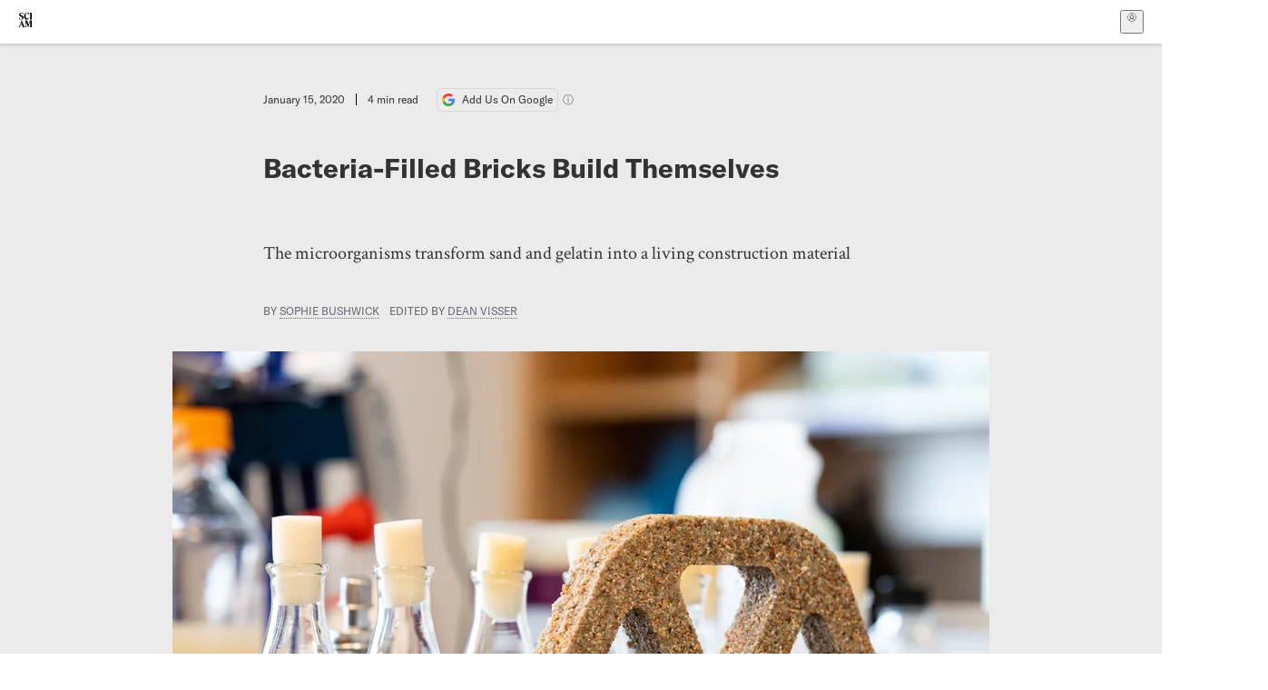

--- FILE ---
content_type: text/html; charset=utf-8
request_url: https://www.scientificamerican.com/article/bacteria-filled-bricks-build-themselves/
body_size: 17961
content:
<!doctype html>
<html lang="en">
  <head>
    <meta charset="utf-8" />
    <title>Bacteria-Filled Bricks Build Themselves | Scientific American</title>
    <link rel="canonical" href="https://www.scientificamerican.com/article/bacteria-filled-bricks-build-themselves/">
    <meta name="theme-color" content="#fff"/>
    <meta name="robots" content="max-image-preview:large"/>
    <link rel="image_src" src="https://static.scientificamerican.com/sciam/cache/file/B6877E81-A835-4EB8-BC7D3858E7C5B3BC_source.jpg?w=1200">
    <meta property="og:url" content="https://www.scientificamerican.com/article/bacteria-filled-bricks-build-themselves/"/>
    <meta property="og:image" content="https://static.scientificamerican.com/sciam/cache/file/B6877E81-A835-4EB8-BC7D3858E7C5B3BC_source.jpg?w=1200"/>
    <meta name="twitter:image" content="https://static.scientificamerican.com/sciam/cache/file/B6877E81-A835-4EB8-BC7D3858E7C5B3BC_source.jpg?w=1200"/>
    <meta name="author" content="Sophie Bushwick"/>
    <meta name="description" content="The microorganisms transform sand and gelatin into a living construction material"/>
    <meta property="og:title" content="Bacteria-Filled Bricks Build Themselves"/>
    <meta property="og:description" content="The microorganisms transform sand and gelatin into a living construction material"/>
    <meta property="og:site_name" content="Scientific American"/>
    <meta property="og:type" content="article"/>
    <meta name="twitter:title" content="Bacteria-Filled Bricks Build Themselves"/>
    <meta name="twitter:description" content="The microorganisms transform sand and gelatin into a living construction material"/>
    <meta property="og:locale" content="en_US"/>
    <meta name="twitter:site" content="@sciam"/>
    <meta name="twitter:domain" content="scientificamerican.com"/>
    <meta name="twitter:card" content="summary_large_image"/>
    <script type="application/ld+json">{"@context":"https://schema.org","@type":"NewsArticle","mainEntityOfPage":{"@type":"WebPage","@id":"https://www.scientificamerican.com/article/bacteria-filled-bricks-build-themselves/","breadcrumb":{"@type":"BreadcrumbList","itemListElement":[{"@type":"ListItem","position":1,"name":"Technology","item":"https://www.scientificamerican.com/technology/"},{"@type":"ListItem","position":2,"name":"Bacteria-Filled Bricks Build Themselves","item":"https://www.scientificamerican.com/article/bacteria-filled-bricks-build-themselves/"}]}},"headline":"Bacteria-Filled Bricks Build Themselves","alternativeHeadline":"Bacteria-Filled Bricks Build Themselves","description":"The microorganisms transform sand and gelatin into a living construction material","url":"https://www.scientificamerican.com/article/bacteria-filled-bricks-build-themselves/","thumbnailUrl":"https://static.scientificamerican.com/sciam/cache/file/B6877E81-A835-4EB8-BC7D3858E7C5B3BC_source.jpg?w=1200","image":["https://static.scientificamerican.com/sciam/cache/file/B6877E81-A835-4EB8-BC7D3858E7C5B3BC_source.jpg?w=1200","https://static.scientificamerican.com/sciam/cache/file/B6877E81-A835-4EB8-BC7D3858E7C5B3BC_source.jpg?crop=16%3A9%2Csmart&w=1920","https://static.scientificamerican.com/sciam/cache/file/B6877E81-A835-4EB8-BC7D3858E7C5B3BC_source.jpg?crop=4%3A3%2Csmart&w=1200","https://static.scientificamerican.com/sciam/cache/file/B6877E81-A835-4EB8-BC7D3858E7C5B3BC_source.jpg?crop=1%3A1%2Csmart&w=1000"],"datePublished":"2020-01-15T15:10:00-05:00","dateModified":"2024-02-20T12:04:48.237000+00:00","author":[{"@type":"Person","name":"Sophie Bushwick","url":"https://www.scientificamerican.com/author/sophie-bushwick/"}],"editor":[{"@type":"Person","name":"Dean Visser","url":"https://www.scientificamerican.com/author/dean-visser/"}],"isAccessibleForFree":false,"publisher":{"@id":"https://www.scientificamerican.com/#publisher","name":"Scientific American"},"copyrightHolder":{"@id":"https://www.scientificamerican.com/#publisher","name":"Scientific American"}}</script>
    <script type="application/ld+json">{"@context":"https://schema.org","@type":"NewsMediaOrganization","@id":"https://www.scientificamerican.com/#publisher","name":"Scientific American","alternateName":"SciAm","legalName":"Scientific American, a Division of Springer Nature America, Inc.","description":"Scientific American is the essential guide to the most awe-inspiring advances in science and technology, explaining how they change our understanding of the world and shape our lives.","foundingDate":"1845-08-28","logo":{"@type":"ImageObject","url":"https://www.scientificamerican.com/static/sciam.svg"},"url":"https://www.scientificamerican.com/","masthead":"https://www.scientificamerican.com/masthead/","sameAs":["https://en.wikipedia.org/wiki/Scientific_American","https://www.wikidata.org/wiki/Q39379","https://www.jstor.org/publisher/sciamerican","https://x.com/sciam","https://www.youtube.com/user/SciAmerican","https://www.tiktok.com/@scientificamerican","https://www.threads.net/@scientific_american","https://www.facebook.com/ScientificAmerican/"],"address":{"@type":"PostalAddress","streetAddress":"1 New York Plaza","addressLocality":"New York","addressRegion":"NY","postalCode":"10004","addressCountry":"US"}}</script>
    <meta name="viewport" content="width=device-width, initial-scale=1.0" />
    <link rel="icon shortcut" href="/static/favicon.ico" />
    <link
      rel="alternate"
      type="application/rss+xml"
      title="RSS"
      href="https://www.scientificamerican.com/platform/syndication/rss/"
    />
    <script data-layer="critical">;performance.mark('app-load-start');((d,ael,dcl,unl,cxl,log,onunl)=>{log('[readyState]',d.readyState);d[ael]('readystatechange',()=>log('[readyState]',d.readyState));d[ael](dcl,()=>log(dcl));d[ael](unl,onunl);window.onload=()=>{d.removeEventListener(unl,onunl);log('windowloaded')};})(document,'addEventListener','DOMContentLoaded','beforeunload','cancelled',(...msg)=>console.log('[dev]',...msg),()=>{window[cxl]=true;log(cxl)});((l,pii) => {if (pii.some(p => l.search.includes(p+"="))) {window.initSearch = l.search;const anon = new URLSearchParams(l.search);pii.forEach(p => anon.delete(p));history.replaceState({}, "", l.pathname + "?" + anon);}
})(location, ["email", "magic_link", "token", "code", "state"]);</script>
    <script type="module" crossorigin src="/static/bundle.BK67io-6.js"></script>
    <link rel="modulepreload" crossorigin href="/static/chunks/preload-helper-MnokBkrb.js">
    <link rel="modulepreload" crossorigin href="/static/chunks/vendor-react-B-Vyd1x7.js">
    <link rel="modulepreload" crossorigin href="/static/chunks/sciam-F0lYLd9n.js">
    <link rel="modulepreload" crossorigin href="/static/chunks/use-auth-Bv0QkuY6.js">
    <link rel="modulepreload" crossorigin href="/static/chunks/datalayer-BUxHYK4X.js">
    <link rel="modulepreload" crossorigin href="/static/chunks/use-user-DgtGmJBQ.js">
    <link rel="modulepreload" crossorigin href="/static/chunks/storage-1WketebU.js">
    <link rel="modulepreload" crossorigin href="/static/chunks/use-chargebee-B3HVPlhv.js">
    <link rel="modulepreload" crossorigin href="/static/chunks/use-plan-B3HE6M6J.js">
    <link rel="modulepreload" crossorigin href="/static/chunks/use-cart-Xi_3pD9A.js">
    <link rel="modulepreload" crossorigin href="/static/chunks/tally-BPkw6UlL.js">
    <link rel="modulepreload" crossorigin href="/static/chunks/use-consent-frcpGqwf.js">
    <link rel="modulepreload" crossorigin href="/static/chunks/use-count-DCxKDE24.js">
    <link rel="modulepreload" crossorigin href="/static/chunks/provider-1zT_Y5lD.js">
    <link rel="modulepreload" crossorigin href="/static/chunks/useOverlay-D-ocqjaO.js">
    <link rel="modulepreload" crossorigin href="/static/chunks/gtm-jFHQ3j6T.js">
    <link rel="stylesheet" crossorigin href="/static/assets/bundle-CqsJjkVt.css">
    
    <link rel="stylesheet" href="/static/assets/ColumnSignup-BgAU8OG1.css">
    <link rel="stylesheet" href="/static/assets/ArticleList-CbosH0t6.css">
    <link rel="stylesheet" href="/static/assets/Header-CRsy5hbB.css">
    <link rel="stylesheet" href="/static/assets/Kicker-BuYKkL60.css">
    <link rel="stylesheet" href="/static/assets/ArticleDisplay-CkAgyHRP.css">
    <link rel="stylesheet" href="/static/assets/SubmitPostModule-B9Sd6hTZ.css">
    <link rel="stylesheet" href="/static/assets/TalkIcon-CYQQg01-.css">
    <link rel="stylesheet" href="/static/assets/Body-Dua_D-CD.css">
    <link rel="stylesheet" href="/static/assets/images--Rm_Dt2j.css">
    <link rel="stylesheet" href="/static/assets/Input-C57946EV.css">
    <link rel="stylesheet" href="/static/assets/DynamicLabelInput-DwXtCBSS.css">
    <link rel="stylesheet" href="/static/assets/index-5Au9tkUb.css">
    <link rel="stylesheet" href="/static/assets/Article-DIE7IuKC.css">
    <link rel="stylesheet" href="/static/assets/C52LWZEX.css">
    <link rel="stylesheet" href="/static/assets/Article-BJfUwIuQ.css">
    <link rel="stylesheet" href="/static/assets/Header-CrA2yIJ8.css">
    <link rel="stylesheet" href="/static/assets/DefaultLayout-DEYi769u.css">
    <link rel="stylesheet" href="/static/assets/article-vaVZbeOi.css">
    <link rel="modulepreload" href="/static/article.DeOcXoo9.js" crossorigin fetchpriority="auto">
    <link rel="preload" href="https://www.googletagmanager.com/gtm.js?id=GTM-5FLM662" as="script" fetchpriority="auto">
    <link rel="preload" href="https://www.scientificamerican.com/sciads/sciads.js" as="script" fetchpriority="auto">
  </head>
  <body>
    <div id="app"><header class="headerContainer-0tiux" role="banner"><a href="#main" id="skipToMain" class="skiptocontent sr-only-focusable sr-only">Skip to main content</a><div class="header-cCAfM flex-8QhDt"><div class="left-uYWbO flex-8QhDt"><a href="/" aria-label="Scientific American" class="logoLink-4-cIk"><span class="sr-only">Scientific American</span><svg width="1em" height="1em" viewBox="0 0 120.79 128.39" fill="currentColor" role="img" aria-label="Scientific American"><path d="M7.98 58.19c2.3 0 5.24 3.18 14.53 3.18 13.66 0 21.75-8.57 21.75-17.86 0-7.86-3.73-12.94-11.43-17.23l-9.37-5.24c-4.05-2.3-7.46-5.32-7.46-9.92 0-4.92 3.73-7.7 9.69-7.7s11.35 4.21 13.02 13.26h1.98V.95h-1.83c-.16 1.43-.87 2.06-1.75 2.06-2.06 0-4.53-2.94-12.62-2.94C13.85.08 5.12 6.51 5.12 16.35c0 7.3 3.26 11.83 9.77 15.56l9.61 5.48c5.48 3.18 7.7 6.19 7.7 10.72 0 5.64-3.18 9.77-10.64 9.77-9.29 0-13.58-5.08-15.32-16.2H4.1V60.5h1.98c.16-1.67.95-2.3 1.91-2.3Zm65.97 3.26c11.11-.03 19.13-8.81 20.4-20.72l-2.22-.64c-2.54 8.26-7.22 12.46-13.97 12.46-12.23 0-16.04-14.93-16.04-27.87 0-15.56 6.11-21.28 14.13-21.28 5.72 0 11.83 5.72 14.45 16.59h2.06V.95h-1.91c-.16 1.27-.87 2.06-2.14 2.06-1.91 0-5.72-3.02-11.83-3.02-14.85 0-28.66 12.07-28.66 32.39 0 17.39 10.96 29.1 25.72 29.06Zm14.53 42.72L76.49 68.84H56.24v1.75c3.33.16 4.76.95 4.76 5.95v42c0 6.03-1.67 8.1-5.32 8.1-2.54 0-4.53-1.91-6.51-6.91L29.11 68.12h-2.7L6.35 119.89c-2.17 5.72-4.3 6.75-6.35 6.75v1.75h18.02v-1.75c-5.8-.24-8.65-2.7-5.8-10.48l2.05-5.4h17.88l3.45 8.97c2.3 5.72.64 6.91-3.73 6.91v1.75h39.62v-1.75c-4.13 0-6.27-1.19-6.27-8.02l.48-42.08 17.07 51.29h2.14l17.63-51.05v43.9c0 5.48-1.75 5.95-5.08 5.95v1.75h23.34v-1.75c-3.33 0-4.76-.48-4.76-5.95V76.54c0-5.56 1.43-5.95 4.76-5.95v-1.75h-19.85l-12.46 35.33Zm-72.88 3.1 7.56-19.85 7.63 19.85H15.6ZM120.79 2.7V.95h-23.1V2.7c3.33 0 4.84.32 4.84 5.95v44.14c0 5.48-1.51 5.95-4.84 5.95v1.75h23.1v-1.75c-3.33 0-4.76-.48-4.76-5.95V8.65c0-5.64 1.43-5.95 4.76-5.95Z"></path></svg></a></div><div class="center-ZN-Wa flex-8QhDt"></div><div class="right-W53pL flex-8QhDt"><button type="button" id="radix-:Rnl:" aria-haspopup="menu" aria-expanded="false" data-state="closed" class="trigger-kKYcM" aria-label="User Menu"><div class="dropdownIconContainer--yKdJ"><svg width="1em" height="1em" viewBox="0 0 472 472" fill="currentColor" role="img" aria-label="User" class="dropdownIcon-lOe-h profileIconImg-p2hpy"><path d="M403 69a235 235 0 0 0-334 0 235 235 0 0 0 0 334 235 235 0 0 0 334 0 235 235 0 0 0 0-334ZM118 412a122 122 0 0 1 237 0 211 211 0 0 1-237 0Zm41-197a77 77 0 1 1 155 0 77 77 0 0 1-155 0Zm216 181c-14-43-48-77-91-92a101 101 0 1 0-96 0c-43 15-77 49-91 92a212 212 0 1 1 278 0Z"></path></svg><div class="dropdownIcon-lOe-h initials-76MAg"><span style="position:relative"></span></div></div></button></div></div></header><main class="main-kSL-E"><article class="article-2blix"><div class="article__header-mGlmH"><div class="article_date_and_read_time-hPdNV"><p class="article_pub_date-zPFpJ">January 15, 2020</p><p class="article_read_time-ZYXEi">4<!-- --> min read</p><a href="https://www.google.com/preferences/source?q=scientificamerican.com" target="_blank" class="google_cta-CuF5m"><img src="[data-uri]" alt="Google Logo"/> <span class="google_cta_text-ykyUj"><span class="google_cta_text_desktop-wtvUj">Add Us On Google</span><span class="google_cta_text_mobile-jmni9">Add SciAm</span></span></a><span class="google_cta_icon-pdHW3"></span></div><h1 data-testid="article-title" class="article_hed-lWOBk"><p>Bacteria-Filled Bricks Build Themselves</p></h1><div class="article_dek-vct0y"><p>The microorganisms transform sand and gelatin into a living construction material</p></div><p class="article_authors-ZdsD4">By <a class="article_authors__link--hwBj" href="/author/sophie-bushwick/">Sophie Bushwick</a> <span class="article_editors__links-aMTdN">edited by <a class="article_authors__link--hwBj" href="/author/dean-visser/">Dean Visser</a></span></p><figure class="lead_image-Hfr4j" data-disable-apple-news="true"><img src="https://static.scientificamerican.com/sciam/cache/file/B6877E81-A835-4EB8-BC7D3858E7C5B3BC_source.jpg?w=600" alt="" srcSet="https://static.scientificamerican.com/sciam/cache/file/B6877E81-A835-4EB8-BC7D3858E7C5B3BC_source.jpg?w=600 600w, https://static.scientificamerican.com/sciam/cache/file/B6877E81-A835-4EB8-BC7D3858E7C5B3BC_source.jpg?w=900 900w, https://static.scientificamerican.com/sciam/cache/file/B6877E81-A835-4EB8-BC7D3858E7C5B3BC_source.jpg?w=1000 1000w, https://static.scientificamerican.com/sciam/cache/file/B6877E81-A835-4EB8-BC7D3858E7C5B3BC_source.jpg?w=1200 1200w, https://static.scientificamerican.com/sciam/cache/file/B6877E81-A835-4EB8-BC7D3858E7C5B3BC_source.jpg?w=1350 1350w" sizes="(min-width: 900px) 900px, (min-resolution: 2dppx) 75vw, (min-resolution: 2.1dppx) 50vw, 100vw" class="lead_image__img-xKODG" style="--w:2402;--h:1601" fetchpriority="high"/><figcaption class="lead_image__figcaption-jJomN"><div class="lead_image__caption-JqwLg"><p>Architectural form made from living building material.</p></div> <div class="lead_image__credit-vAQx6"><p>College of Engineering &amp; Applied Science, University of Colorado Boulder</p></div></figcaption></figure><div class="article_eyebrows-GlOrN"><div><div class="eyebrows_container-X6CAt"></div></div></div></div><div class="body-n0vxv prose-mhScE prose-MpLPk article__body-JuzOb"><p class="" data-block="sciam/paragraph">Infusing building materials with living microorganisms has already lent inanimate objects new powers. Self-healing concrete, for example, uses <a href="https://www.theguardian.com/sustainable-business/2015/jun/29/the-self-healing-concrete-that-can-fix-its-own-cracks">bacteria</a> or <a href="https://www.scientificamerican.com/article/fungi-can-help-concrete-heal-its-own-cracks/">fungi</a> to fix its own cracks. Now researchers have developed a living substance that can transform from a gooey sand mixture into a solid brick&mdash;and then help build more copies of itself. Proponents say it could be used to make a building material that requires relatively few resources and absorbs greenhouse gases instead of releasing them.</p><p class="" data-block="sciam/paragraph">&ldquo;We enabled the bacteria that we chose to help in the manufacturing process of the actual material,&rdquo; says Wil Srubar, a materials scientist and architectural engineer at the University of Colorado Boulder. His team used a type of cyanobacterium from the genus <i>Synechococcus</i>. Powered by photosynthesis, these microorganisms absorb sunlight, nutrients, and carbon dioxide and spit out calcium carbonate&mdash;the rigid compound found in seashells and cement. The researchers grew the cyanobacteria in a bath of artificial seawater and other nutrients, heated to a very warm summer-day temperature of 30 degrees Celsius, then combined this liquid with gelatin and sand. Poured into a mold, the mixture cooled, and the gelatin began to set, creating a gummy &ldquo;scaffold&rdquo; that supported more bacterial growth. The <i>Synechococcus</i> seeded calcium carbonate throughout this structure, turning soft goo into a harder mineralized substance that held the sand in place. The results were <a href="http://dx.doi.org/10.1016/j.matt.2019.11.016">published Wednesday</a> in <i>Matter</i>.</p><p class="" data-block="sciam/paragraph">&ldquo;I think the idea of using cyanobacteria for making this&mdash;specifically, the materials&mdash;it&rsquo;s a really good idea,&rdquo; says mechanical engineer <a href="https://www.nature.com/articles/s41589-019-0412-5">Lina Gonz&aacute;lez</a>, currently a visiting faculty lecturer at the University of Massachusetts Lowell, who was not involved in the research. She notes that cyanobacteria absorb carbon dioxide. The traditional process of making cement usually does the opposite: it requires significant heat, usually from burning fossil fuels that dump greenhouse gases into the atmosphere. Some estimates <a href="https://www.scientificamerican.com/article/cement-producers-are-developing-a-plan-to-reduce-co2-emissions/">suggest</a> cement accounts for about 7 percent of carbon emissions worldwide. &ldquo;You can think of [greener] building materials as a way to deal with the current problem with a lot of CO<sub>2</sub> in the environment,&rdquo; Gonz&aacute;lez says.</p><hr/><h2>On supporting science journalism</h2><p>If you&#x27;re enjoying this article, consider supporting our award-winning journalism by<!-- --> <a href="/getsciam/">subscribing</a>. By purchasing a subscription you are helping to ensure the future of impactful stories about the discoveries and ideas shaping our world today.</p><hr/><p class="" data-block="sciam/paragraph">This environmental advantage has also inspired other researchers, and there is already commercially available cement made with sand and bacteria in a process that emits less carbon dioxide than traditional manufacturing methods. But &ldquo;I would say that our approach is fundamentally different, because we are using photosynthetic bacteria and CO<sub>2</sub> and sunlight to make to make the material,&rdquo; Srubar says. &ldquo;And our viabilities are orders of magnitude higher than one would see in traditional cement-based materials.&rdquo; By &ldquo;viabilities,&rdquo; he means the microorganisms in his team&rsquo;s material remain alive longer than those currently used in self-healing cement: after 30 days had passed following the bricks&rsquo; solidification, 9 to 14 percent of the microorganisms within them had survived. In comparison, the bacteria in self-healing cement would have had a viability of a fraction of a percent over the same time period, according to the <i>Matter</i> paper.</p><p class="" data-block="sciam/paragraph">Extended viability allows Srubar&rsquo;s bricks to perform a unique trick: partial self-reproduction. Split a completed brick and put half of it back in its mold with a fresh batch of gelatin and sand, and bacteria from the original piece will grow into it and harden it to produce a whole new brick. &ldquo;We showed here that up to three &lsquo;child&rsquo; generations of living building materials can be grown from one &lsquo;parent&rsquo; generation,&rdquo; Srubar says. &ldquo;So we effectively took one parent block; split it into two, which grew into a full two blocks; split that in half, which then resulted in four and then eight. And theoretically, this process can go on in perpetuity.&rdquo;</p><p class="" data-block="sciam/paragraph">Although this manufacturing method would be more environmentally-friendly than many conventional ones, Srubar does not propose that bacterial bricks would entirely supplant more traditional materials. Instead he suggests his work could help people construct buildings in areas with scant access to resources, such as military installations in the desert or human settlements on other planets. &ldquo;We were motivated by building infrastructure in really resource-limited environments,&rdquo; he explains. If &ldquo;you have sunlight, which is free, and CO<sub>2</sub>&mdash;and perhaps some water and just a little bit of nutrients&mdash;you could have a way in which you can grow the physical materials that you can use to build infrastructure.&rdquo;</p><p class="" data-block="sciam/paragraph">But the experimental process has its limitations. For one thing, the bacteria thrive only when the air around them contains enough water: when the researchers tested how long the microorganisms in the bricks could survive, they kept the material at 50 percent relative humidity. Gonz&aacute;lez suggests that a bacterial species that forms protective spores at times of environmental stress might prove more resilient.</p><p class="" data-block="sciam/paragraph">Second, the material would ideally be stronger. The researchers tested the living bricks, applying pressure to see how much they could take and measuring their resistance to cracking. Compared with a similar material that contained no cyanobacteria, the living version was 15 percent tougher in terms of resisting fractures. But it fell short of the resilience of standard bricks or cement, performing more like low-strength cement or hardened mortar. Srubar&rsquo;s team plans to experiment with materials other than sand, hoping to make the bricks stronger.</p><p class="" data-block="sciam/paragraph">There is also the intriguing possibility that different types of bacteria could allow living bricks to interact with their surroundings. Gonz&aacute;lez and Srubar, who both work with living materials, agree that this prospect could potentially offer a broad range of applications. &ldquo;The major thing is that organisms have the ability to sense the environment,&rdquo; Gonz&aacute;lez says. &ldquo;They can see if there&rsquo;s light or if there&rsquo;s a high pH in the environment and things like that. Furthermore, you can genetically engineer them&rdquo; so they respond to the things they sense in specific ways in order &ldquo;to do whatever you want them to do.&rdquo;</p><p class="" data-block="sciam/paragraph">&ldquo;When you look at this approach and this material as a platform technology,&rdquo; Srubar says, &ldquo;you can start to envision multiple bacteria with different functionalities that could be used in the production [of building materials]: bacteria that could self-heal the material or that could sense and respond to airborne toxins to change color&mdash;and perhaps fluoresce under certain types of light.&rdquo;</p></div><footer class="footer-UXCH4"><div class="divide-w1-w1"><div class="rights-tb72h"><a target="_blank" href="https://s100.copyright.com/AppDispatchServlet?publisherName=sciam&amp;publication=sciam&amp;title=Bacteria-Filled+Bricks+Build+Themselves&amp;publicationDate=2020-01-15&amp;contentID=D5B466CE-71F6-407F-A46E332BFD5A7A0F&amp;orderBeanReset=true&amp;author=Sophie+Bushwick&amp;copyright=Copyright+2020+Scientific+American%2C+Inc.">Rights &amp; Permissions</a></div></div><div class="divide-w1-w1"></div><div class="divide-w1-w1"><div class="subdivide-eq67o"><div class="bio-0RV1k"><p><b><a class="bioLink-vdOHW" href="/author/sophie-bushwick/">Sophie Bushwick</a></b> was formerly the technology editor at <i>Scientific American</i>. She makes frequent appearances on radio shows such as <i>Science Friday</i> and television networks, including CBS, MSNBC and National Geographic. She has more than a decade of experience as a science journalist based in New York City and previously worked at outlets such as <i>Popular Science,Discover</i> and Gizmodo. Follow Bushwick on X (formerly Twitter) <a href="https://twitter.com/sophiebushwick">@sophiebushwick</a></p></div><a href="/author/sophie-bushwick/">More by <span>Sophie Bushwick</span></a></div></div><div class="divide-w1-w1"></div></footer><section class="subscriptionPleaContainer-D09dM"><h2 class="subscriptionPleaHeading-DMY4w">It’s Time to Stand Up for Science</h2><p class="subscriptionPleaText--StZo">If you enjoyed this article, I’d like to ask for your support.<!-- --> <span class="subscriptionPleaItalicFont-i0VVV">Scientific American</span> has served as an advocate for science and industry for 180 years, and right now may be the most critical moment in that two-century history.</p><p class="subscriptionPleaText--StZo">I’ve been a <span class="subscriptionPleaItalicFont-i0VVV">Scientific American</span> <!-- -->subscriber since I was 12 years old, and it helped shape the way I look at the world.<!-- --> <span class="subscriptionPleaItalicFont-i0VVV">SciAm </span>always educates and delights me, and inspires a sense of awe for our vast, beautiful universe. I hope it does that for you, too.</p><p class="subscriptionPleaText--StZo">If you<!-- --> <a class="subscriptionPleaLink-FiqVM subscriptionPleaBoldFont-nQHHb" href="/getsciam/">subscribe to<!-- --> <span class="subscriptionPleaItalicFont-i0VVV">Scientific American</span></a>, you help ensure that our coverage is centered on meaningful research and discovery; that we have the resources to report on the decisions that threaten labs across the U.S.; and that we support both budding and working scientists at a time when the value of science itself too often goes unrecognized.</p><p class="subscriptionPleaText--StZo">In return, you get essential news,<!-- --> <a class="subscriptionPleaLink-FiqVM subscriptionPleaBoldFont-nQHHb" href="/podcasts/">captivating podcasts</a>, brilliant infographics,<!-- --> <a class="subscriptionPleaLink-FiqVM subscriptionPleaBoldFont-nQHHb" href="/newsletters/">can&#x27;t-miss newsletters</a>, must-watch videos,<!-- --> <a class="subscriptionPleaLink-FiqVM subscriptionPleaBoldFont-nQHHb" href="/games/">challenging games</a>, and the science world&#x27;s best writing and reporting. You can even<!-- --> <a class="subscriptionPleaLink-FiqVM subscriptionPleaBoldFont-nQHHb" href="/getsciam/gift/">gift someone a subscription</a>.</p><p class="subscriptionPleaText--StZo">There has never been a more important time for us to stand up and show why science matters. I hope you’ll support us in that mission.</p><div class="subscriptionPleaFooter-yeZXF"><img class="subscriptionPleaEditorImg-d-tfq" src="/static/assets/davidEwalt-DfgtbvSa.png" alt=""/><div class="subscriptionPleaEditorSignature-3B8KR"><p>Thank you,</p><p><span class="subscriptionPleaBoldFont-nQHHb">David M. Ewalt,<!-- --> </span><span>Editor in Chief, </span><span class="subscriptionPleaItalicFont-i0VVV">Scientific American</span></p></div><a href="/getsciam/?utm_source=site&amp;utm_medium=display&amp;utm_term=eic_stand_up_for_science" class="subscribePleaBtn-75XXf baseBtn-ZNLef darkGrayBtn-p1Ce6">Subscribe</a></div></section><div class="breakoutContainer-UppO6"><gpt-ad class="ad-Xtmn1" unitpath="injector" style="--margin:0.25rem 0 1.25rem" id-format="gpt-unit-{}" sizes-from-0="320x450,300x250,300x50,320x50,fluid" sizes-from-745="320x450,728x90,300x250,fluid" sizes-from-1000="970x350,970x250,970x90,728x90,300x250,fluid" targeting-pos="article-footer"></gpt-ad></div></article></main><div role="complementary" class="footerSubscribe-QtEdJ"><div class="footerFlexContainer-VhvVp footerContainer-d7pL1"><div class="footerLinks-NdlYP"><p class="footerText-Qzk9H">Subscribe to <i>Scientific American</i> to learn and share the most exciting discoveries, innovations and ideas shaping our world today.</p><a class="footerLink-TJEe5" href="/getsciam/">Subscription Plans</a><a class="footerLink-TJEe5" href="/getsciam/gift/">Give a Gift Subscription</a></div></div></div><footer class="footer-0q8By"><div class="grid-ooCFg footerContainer-d7pL1"><div><ul><li class="footerSmallLink-iIemO"><b>Explore SciAm</b></li><li><a class="footerSmallLink-iIemO" href="/latest-issue/">Latest Issue</a></li><li><a class="footerSmallLink-iIemO" href="/">News</a></li><li><a class="footerSmallLink-iIemO" href="/opinion/">Opinion</a></li><li><a class="footerSmallLink-iIemO" href="/newsletters/">Newsletters</a></li><li><a class="footerSmallLink-iIemO" href="/podcasts/">Podcasts</a></li><li><a class="footerSmallLink-iIemO" href="/games/">Games</a></li><li><a class="footerSmallLink-iIemO" href="/travel/">Travel</a></li></ul></div><div><ul class="footer-links"><li class="footerSmallLink-iIemO footerLinkHeader-tJbSC"><b>Company</b></li><li><a class="footerSmallLink-iIemO" href="/page/about-scientific-american/">About</a></li><li><a class="footerSmallLink-iIemO" href="/pressroom/">Press Room</a></li><li><a class="footerSmallLink-iIemO" href="/page/frequently-asked-questions/subscriptions-products/">FAQs</a></li><li><a class="footerSmallLink-iIemO" href="/page/contact-us/customer-service/">Contact Us</a></li><li><a class="footerSmallLink-iIemO" href="/standards-and-ethics/">Standards &amp; Ethics</a></li><li><a class="footerSmallLink-iIemO" href="/page/international/">International Editions</a></li><li><a class="footerSmallLink-iIemO" href="/mediakit/">Advertise</a></li></ul></div><div><ul class="footer-links"><li class="footerSmallLink-iIemO footerLinkHeader-tJbSC"><b>More</b></li><li><a class="footerSmallLink-iIemO" href="/accessibility-statement/">Accessibility</a></li><li><a class="footerSmallLink-iIemO" href="/page/terms-of-use/">Terms of Use</a></li><li><a class="footerSmallLink-iIemO" href="/page/privacy-policy/">Privacy Policy</a></li><li><a class="footerSmallLink-iIemO" href="/page/us-state-privacy-rights/">US State Privacy Rights</a></li><li><a class="footerSmallLink-iIemO" href="#" data-cc-action="preferences">Use of cookies/Do not sell my data</a></li><li><a class="footerSmallLink-iIemO" href="/page/return-refund-policy/">Return &amp; Refund Policy</a></li></ul></div></div><div class="footerContainer-d7pL1"><div class="footerCopyright-PXhIs"><p>Scientific American is part of Springer Nature, which owns or has commercial relations with thousands of scientific publications (many of them can be found at www.springernature.com/us). Scientific American maintains a strict policy of editorial independence in reporting developments in science to our readers.</p><p>© 2025 SCIENTIFIC AMERICAN, A DIVISION OF SPRINGER NATURE AMERICA, INC.<br/>ALL RIGHTS RESERVED.</p></div><p class="footerSocialMedia-JNmzI"><span class="footerLogo-4M9Sa"><svg width="75px" height="75px" viewBox="0 0 120.79 128.39" fill="currentColor" role="img" aria-label="Scientific American"><path d="M7.98 58.19c2.3 0 5.24 3.18 14.53 3.18 13.66 0 21.75-8.57 21.75-17.86 0-7.86-3.73-12.94-11.43-17.23l-9.37-5.24c-4.05-2.3-7.46-5.32-7.46-9.92 0-4.92 3.73-7.7 9.69-7.7s11.35 4.21 13.02 13.26h1.98V.95h-1.83c-.16 1.43-.87 2.06-1.75 2.06-2.06 0-4.53-2.94-12.62-2.94C13.85.08 5.12 6.51 5.12 16.35c0 7.3 3.26 11.83 9.77 15.56l9.61 5.48c5.48 3.18 7.7 6.19 7.7 10.72 0 5.64-3.18 9.77-10.64 9.77-9.29 0-13.58-5.08-15.32-16.2H4.1V60.5h1.98c.16-1.67.95-2.3 1.91-2.3Zm65.97 3.26c11.11-.03 19.13-8.81 20.4-20.72l-2.22-.64c-2.54 8.26-7.22 12.46-13.97 12.46-12.23 0-16.04-14.93-16.04-27.87 0-15.56 6.11-21.28 14.13-21.28 5.72 0 11.83 5.72 14.45 16.59h2.06V.95h-1.91c-.16 1.27-.87 2.06-2.14 2.06-1.91 0-5.72-3.02-11.83-3.02-14.85 0-28.66 12.07-28.66 32.39 0 17.39 10.96 29.1 25.72 29.06Zm14.53 42.72L76.49 68.84H56.24v1.75c3.33.16 4.76.95 4.76 5.95v42c0 6.03-1.67 8.1-5.32 8.1-2.54 0-4.53-1.91-6.51-6.91L29.11 68.12h-2.7L6.35 119.89c-2.17 5.72-4.3 6.75-6.35 6.75v1.75h18.02v-1.75c-5.8-.24-8.65-2.7-5.8-10.48l2.05-5.4h17.88l3.45 8.97c2.3 5.72.64 6.91-3.73 6.91v1.75h39.62v-1.75c-4.13 0-6.27-1.19-6.27-8.02l.48-42.08 17.07 51.29h2.14l17.63-51.05v43.9c0 5.48-1.75 5.95-5.08 5.95v1.75h23.34v-1.75c-3.33 0-4.76-.48-4.76-5.95V76.54c0-5.56 1.43-5.95 4.76-5.95v-1.75h-19.85l-12.46 35.33Zm-72.88 3.1 7.56-19.85 7.63 19.85H15.6ZM120.79 2.7V.95h-23.1V2.7c3.33 0 4.84.32 4.84 5.95v44.14c0 5.48-1.51 5.95-4.84 5.95v1.75h23.1v-1.75c-3.33 0-4.76-.48-4.76-5.95V8.65c0-5.64 1.43-5.95 4.76-5.95Z"></path></svg></span><a href="https://www.facebook.com/ScientificAmerican" target="_blank" alt="Facebook link" title="Facebook"><svg class="footerSocialIcon-jED2v" xmlns="http://www.w3.org/2000/svg" viewBox="0 0 320 512"><path d="M279.14 288l14.22-92.66h-88.91v-60.13c0-25.35 12.42-50.06 52.24-50.06h40.42V6.26S260.43 0 225.36 0c-73.22 0-121.08 44.38-121.08 124.72v70.62H22.89V288h81.39v224h100.17V288z"></path></svg></a><a href="https://www.instagram.com/scientific_american/?hl=en" target="_blank" alt="Instagram link" title="Instagram"><svg class="footerSocialIcon-jED2v" xmlns="http://www.w3.org/2000/svg" viewBox="0 0 448 512"><path d="M224.1 141c-63.6 0-114.9 51.3-114.9 114.9s51.3 114.9 114.9 114.9S339 319.5 339 255.9 287.7 141 224.1 141zm0 189.6c-41.1 0-74.7-33.5-74.7-74.7s33.5-74.7 74.7-74.7 74.7 33.5 74.7 74.7-33.6 74.7-74.7 74.7zm146.4-194.3c0 14.9-12 26.8-26.8 26.8-14.9 0-26.8-12-26.8-26.8s12-26.8 26.8-26.8 26.8 12 26.8 26.8zm76.1 27.2c-1.7-35.9-9.9-67.7-36.2-93.9-26.2-26.2-58-34.4-93.9-36.2-37-2.1-147.9-2.1-184.9 0-35.8 1.7-67.6 9.9-93.9 36.1s-34.4 58-36.2 93.9c-2.1 37-2.1 147.9 0 184.9 1.7 35.9 9.9 67.7 36.2 93.9s58 34.4 93.9 36.2c37 2.1 147.9 2.1 184.9 0 35.9-1.7 67.7-9.9 93.9-36.2 26.2-26.2 34.4-58 36.2-93.9 2.1-37 2.1-147.8 0-184.8zM398.8 388c-7.8 19.6-22.9 34.7-42.6 42.6-29.5 11.7-99.5 9-132.1 9s-102.7 2.6-132.1-9c-19.6-7.8-34.7-22.9-42.6-42.6-11.7-29.5-9-99.5-9-132.1s-2.6-102.7 9-132.1c7.8-19.6 22.9-34.7 42.6-42.6 29.5-11.7 99.5-9 132.1-9s102.7-2.6 132.1 9c19.6 7.8 34.7 22.9 42.6 42.6 11.7 29.5 9 99.5 9 132.1s2.7 102.7-9 132.1z"></path></svg></a><a href="https://www.linkedin.com/company/scientific-american" target="_blank" alt="LinkedIn link" title="LinkedIn"><svg class="footerSocialIcon-jED2v" xmlns="http://www.w3.org/2000/svg" viewBox="0 0 24 24"><path d="M22.23 0H1.77C.8 0 0 .77 0 1.72v20.56C0 23.23.8 24 1.77 24h20.46c.98 0 1.77-.77 1.77-1.72V1.72C24 .77 23.2 0 22.23 0zM7.27 20.1H3.65V9.24h3.62V20.1zM5.47 7.76h-.03c-1.22 0-2-.83-2-1.87 0-1.06.8-1.87 2.05-1.87 1.24 0 2 .8 2.02 1.87 0 1.04-.78 1.87-2.05 1.87zM20.34 20.1h-3.63v-5.8c0-1.45-.52-2.45-1.83-2.45-1 0-1.6.67-1.87 1.32-.1.23-.11.55-.11.88v6.05H9.28s.05-9.82 0-10.84h3.63v1.54a3.6 3.6 0 0 1 3.26-1.8c2.39 0 4.18 1.56 4.18 4.89v6.21z"></path></svg></a><a href="https://www.tiktok.com/@scientificamerican" target="_blank" alt="TikTok link" title="TikTok"><svg class="footerSocialIcon-jED2v" xmlns="http://www.w3.org/2000/svg" viewBox="0 0 24 24"><path d="M22.5 9.84202C20.4357 9.84696 18.4221 9.20321 16.7435 8.00171V16.3813C16.7429 17.9333 16.2685 19.4482 15.3838 20.7233C14.499 21.9984 13.246 22.973 11.7923 23.5168C10.3387 24.0606 8.75362 24.1477 7.24914 23.7664C5.74466 23.3851 4.39245 22.5536 3.37333 21.383C2.3542 20.2125 1.71674 18.7587 1.54617 17.2161C1.3756 15.6735 1.68007 14.1156 2.41884 12.7507C3.15762 11.3858 4.2955 10.279 5.68034 9.57823C7.06517 8.87746 8.63095 8.61616 10.1683 8.82927V13.0439C9.4648 12.8227 8.70938 12.8293 8.0099 13.063C7.31041 13.2966 6.70265 13.7453 6.2734 14.345C5.84415 14.9446 5.61536 15.6646 5.6197 16.402C5.62404 17.1395 5.8613 17.8567 6.29759 18.4512C6.73387 19.0458 7.34688 19.4873 8.04906 19.7127C8.75125 19.9381 9.5067 19.9359 10.2075 19.7063C10.9084 19.4768 11.5188 19.0316 11.9515 18.4345C12.3843 17.8374 12.6173 17.1188 12.6173 16.3813V0H16.7435C16.7406 0.348435 16.7698 0.696395 16.8307 1.03948V1.03948C16.9741 1.80537 17.2722 2.53396 17.7068 3.18068C18.1415 3.8274 18.7035 4.37867 19.3585 4.80075C20.2903 5.41688 21.3829 5.74528 22.5 5.74505V9.84202Z"></path></svg></a><a href="https://www.youtube.com/user/SciAmerican" target="_blank" alt="YouTube link" title="YouTube"><svg class="footerSocialIcon-jED2v" xmlns="http://www.w3.org/2000/svg" viewBox="0 0 576 512"><path d="M549.655 124.083c-6.281-23.65-24.787-42.276-48.284-48.597C458.781 64 288 64 288 64S117.22 64 74.629 75.486c-23.497 6.322-42.003 24.947-48.284 48.597-11.412 42.867-11.412 132.305-11.412 132.305s0 89.438 11.412 132.305c6.281 23.65 24.787 41.5 48.284 47.821C117.22 448 288 448 288 448s170.78 0 213.371-11.486c23.497-6.321 42.003-24.171 48.284-47.821 11.412-42.867 11.412-132.305 11.412-132.305s0-89.438-11.412-132.305zm-317.51 213.508V175.185l142.739 81.205-142.739 81.201z"></path></svg></a><a href="https://www.reddit.com/r/ScientificAmerican/" target="_blank" alt="Reddit link" title="Reddit"><svg class="footerSocialIcon-jED2v" xmlns="http://www.w3.org/2000/svg" viewBox="0 0 24 24"><path d="M20,7c-0.724,0-1.43,0.2-2.048,0.573c-1.423-0.844-3.102-1.347-4.856-1.503c0.505-1.1,1.289-1.571,2.047-1.769	C15.479,5.287,16.401,6,17.5,6C18.881,6,20,4.881,20,3.5C20,2.119,18.881,1,17.5,1c-1.133,0-2.079,0.759-2.386,1.792	c-2.125,0.429-3.147,1.84-3.62,3.241C9.527,6.113,7.63,6.636,6.048,7.573C5.43,7.2,4.724,7,4,7c-2.206,0-4,1.794-4,4	c0,1.443,0.787,2.758,2.017,3.461C2.315,18.658,6.679,22,12,22s9.685-3.342,9.983-7.539C23.213,13.758,24,12.443,24,11	C24,8.794,22.206,7,20,7z M5.628,12.997C5.628,11.951,6.646,11,7.449,11c1.046,0,1.611,0.894,1.611,1.997	c0,1.868-0.768,1.997-1.716,1.997C6.094,14.994,5.628,14.355,5.628,12.997z M12,18.891c-2.018,0-3.654-1.711-3.654-2.514	c0-0.444,1.636-0.393,3.654-0.393s3.654-0.069,3.654,0.393C15.654,17.18,14.018,18.891,12,18.891z M16.656,14.994	c-0.948,0-1.716-0.129-1.716-1.997c0-1.103,0.565-1.997,1.611-1.997c0.803,0,1.821,0.951,1.821,1.997	C18.372,14.355,17.906,14.994,16.656,14.994z"></path></svg></a></p></div></footer></div>
    <script id="__ENV__">globalThis.import_meta_env=JSON.parse(`{"PUBLIC_AUTH0_APP":"prod","PUBLIC_CHARGEBEE_APP":"prod","SENTRY_RELEASE":"26f6e3bfc11fa64272cf7478ecd4c1d7e631e017","PUBLIC_SA_API_HOST":"https://www.scientificamerican.com","PUBLIC_CHECKOUTS":"next","PUBLIC_GIFTS":"1","PUBLIC_DISCUSSIONS":"1","PUBLIC_PAYWALLS":"1","SENTRY_ENVIRONMENT":"production","PUBLIC_SCIADS":"https://www.scientificamerican.com/sciads/sciads.js"}`)</script>
    <script id="__DATA__">window.__DATA__=JSON.parse(`{"initialData":{"article":{"id":1298680,"contentful_id":"6Yr8zis5L50QfNq51vd4R0","mura_id":"C6B256DD-6F75-4D0E-A853A9437F650D46","mura_contentid":"D5B466CE-71F6-407F-A46E332BFD5A7A0F","title":"Bacteria-Filled Bricks Build Themselves","display_title":"<p>Bacteria-Filled Bricks Build Themselves</p>","share_title":null,"display_category":"Technology","display_category_slug":"technology","display_date":null,"slug":"bacteria-filled-bricks-build-themselves","summary":"<p>The microorganisms transform sand and gelatin into a living construction material</p>","blurb":"<p>Infusing building materials with living microorganisms has already lent inanimate objects new powers. Self-healing concrete, for example, uses bacteria or fungi to fix its own cracks. Now researchers have developed a living substance that can transform from a gooey sand mixture into a solid brick—and then help build more copies of itself. Proponents say it could be used to make a building material that requires relatively few resources and absorbs greenhouse gases instead of releasing them.</p>","why_box":"","content":[{"tag":"p","type":"paragraph","attributes":{},"content":"Infusing building materials with living microorganisms has already lent inanimate objects new powers. Self-healing concrete, for example, uses <a href=\\"https://www.theguardian.com/sustainable-business/2015/jun/29/the-self-healing-concrete-that-can-fix-its-own-cracks\\">bacteria</a> or <a href=\\"https://www.scientificamerican.com/article/fungi-can-help-concrete-heal-its-own-cracks/\\">fungi</a> to fix its own cracks. Now researchers have developed a living substance that can transform from a gooey sand mixture into a solid brick&mdash;and then help build more copies of itself. Proponents say it could be used to make a building material that requires relatively few resources and absorbs greenhouse gases instead of releasing them."},{"tag":"p","type":"paragraph","attributes":{},"content":"&ldquo;We enabled the bacteria that we chose to help in the manufacturing process of the actual material,&rdquo; says Wil Srubar, a materials scientist and architectural engineer at the University of Colorado Boulder. His team used a type of cyanobacterium from the genus <i>Synechococcus</i>. Powered by photosynthesis, these microorganisms absorb sunlight, nutrients, and carbon dioxide and spit out calcium carbonate&mdash;the rigid compound found in seashells and cement. The researchers grew the cyanobacteria in a bath of artificial seawater and other nutrients, heated to a very warm summer-day temperature of 30 degrees Celsius, then combined this liquid with gelatin and sand. Poured into a mold, the mixture cooled, and the gelatin began to set, creating a gummy &ldquo;scaffold&rdquo; that supported more bacterial growth. The <i>Synechococcus</i> seeded calcium carbonate throughout this structure, turning soft goo into a harder mineralized substance that held the sand in place. The results were <a href=\\"http://dx.doi.org/10.1016/j.matt.2019.11.016\\">published Wednesday</a> in <i>Matter</i>."},{"tag":"p","type":"paragraph","attributes":{},"content":"&ldquo;I think the idea of using cyanobacteria for making this&mdash;specifically, the materials&mdash;it&rsquo;s a really good idea,&rdquo; says mechanical engineer <a href=\\"https://www.nature.com/articles/s41589-019-0412-5\\">Lina Gonz&aacute;lez</a>, currently a visiting faculty lecturer at the University of Massachusetts Lowell, who was not involved in the research. She notes that cyanobacteria absorb carbon dioxide. The traditional process of making cement usually does the opposite: it requires significant heat, usually from burning fossil fuels that dump greenhouse gases into the atmosphere. Some estimates <a href=\\"https://www.scientificamerican.com/article/cement-producers-are-developing-a-plan-to-reduce-co2-emissions/\\">suggest</a> cement accounts for about 7 percent of carbon emissions worldwide. &ldquo;You can think of [greener] building materials as a way to deal with the current problem with a lot of CO<sub>2</sub> in the environment,&rdquo; Gonz&aacute;lez says."},{"tag":"p","type":"paragraph","attributes":{},"content":"This environmental advantage has also inspired other researchers, and there is already commercially available cement made with sand and bacteria in a process that emits less carbon dioxide than traditional manufacturing methods. But &ldquo;I would say that our approach is fundamentally different, because we are using photosynthetic bacteria and CO<sub>2</sub> and sunlight to make to make the material,&rdquo; Srubar says. &ldquo;And our viabilities are orders of magnitude higher than one would see in traditional cement-based materials.&rdquo; By &ldquo;viabilities,&rdquo; he means the microorganisms in his team&rsquo;s material remain alive longer than those currently used in self-healing cement: after 30 days had passed following the bricks&rsquo; solidification, 9 to 14 percent of the microorganisms within them had survived. In comparison, the bacteria in self-healing cement would have had a viability of a fraction of a percent over the same time period, according to the <i>Matter</i> paper."},{"tag":"p","type":"paragraph","attributes":{},"content":"Extended viability allows Srubar&rsquo;s bricks to perform a unique trick: partial self-reproduction. Split a completed brick and put half of it back in its mold with a fresh batch of gelatin and sand, and bacteria from the original piece will grow into it and harden it to produce a whole new brick. &ldquo;We showed here that up to three &lsquo;child&rsquo; generations of living building materials can be grown from one &lsquo;parent&rsquo; generation,&rdquo; Srubar says. &ldquo;So we effectively took one parent block; split it into two, which grew into a full two blocks; split that in half, which then resulted in four and then eight. And theoretically, this process can go on in perpetuity.&rdquo;"},{"tag":"p","type":"paragraph","attributes":{},"content":"Although this manufacturing method would be more environmentally-friendly than many conventional ones, Srubar does not propose that bacterial bricks would entirely supplant more traditional materials. Instead he suggests his work could help people construct buildings in areas with scant access to resources, such as military installations in the desert or human settlements on other planets. &ldquo;We were motivated by building infrastructure in really resource-limited environments,&rdquo; he explains. If &ldquo;you have sunlight, which is free, and CO<sub>2</sub>&mdash;and perhaps some water and just a little bit of nutrients&mdash;you could have a way in which you can grow the physical materials that you can use to build infrastructure.&rdquo;"},{"tag":"p","type":"paragraph","attributes":{},"content":"But the experimental process has its limitations. For one thing, the bacteria thrive only when the air around them contains enough water: when the researchers tested how long the microorganisms in the bricks could survive, they kept the material at 50 percent relative humidity. Gonz&aacute;lez suggests that a bacterial species that forms protective spores at times of environmental stress might prove more resilient."},{"tag":"p","type":"paragraph","attributes":{},"content":"Second, the material would ideally be stronger. The researchers tested the living bricks, applying pressure to see how much they could take and measuring their resistance to cracking. Compared with a similar material that contained no cyanobacteria, the living version was 15 percent tougher in terms of resisting fractures. But it fell short of the resilience of standard bricks or cement, performing more like low-strength cement or hardened mortar. Srubar&rsquo;s team plans to experiment with materials other than sand, hoping to make the bricks stronger."},{"tag":"p","type":"paragraph","attributes":{},"content":"There is also the intriguing possibility that different types of bacteria could allow living bricks to interact with their surroundings. Gonz&aacute;lez and Srubar, who both work with living materials, agree that this prospect could potentially offer a broad range of applications. &ldquo;The major thing is that organisms have the ability to sense the environment,&rdquo; Gonz&aacute;lez says. &ldquo;They can see if there&rsquo;s light or if there&rsquo;s a high pH in the environment and things like that. Furthermore, you can genetically engineer them&rdquo; so they respond to the things they sense in specific ways in order &ldquo;to do whatever you want them to do.&rdquo;"},{"tag":"p","type":"paragraph","attributes":{},"content":"&ldquo;When you look at this approach and this material as a platform technology,&rdquo; Srubar says, &ldquo;you can start to envision multiple bacteria with different functionalities that could be used in the production [of building materials]: bacteria that could self-heal the material or that could sense and respond to airborne toxins to change color&mdash;and perhaps fluoresce under certain types of light.&rdquo;"}],"authors":[{"mura_id":"851A9547-D637-4842-808853D625701931","url":"/author/sophie-bushwick/","contentful_id":"1kN6x2EquH4W9oNsI8LRMv","name":"Sophie Bushwick","slug":"sophie-bushwick","biography":"<p><b>Sophie Bushwick</b> was formerly the technology editor at <i>Scientific American</i>. She makes frequent appearances on radio shows such as <i>Science Friday</i> and television networks, including CBS, MSNBC and National Geographic. She has more than a decade of experience as a science journalist based in New York City and previously worked at outlets such as <i>Popular Science,Discover</i> and Gizmodo. Follow Bushwick on X (formerly Twitter) <a href=\\"https://twitter.com/sophiebushwick\\">@sophiebushwick</a></p>","short_biography":null,"picture_file":null,"category":"Freelance","contacts":[]}],"editors":[{"mura_id":"CDC1ABB1-261C-4028-8E9B7F19C7686702","url":"/author/dean-visser/","contentful_id":"4Yu2JwbUuYRPpBPcdwPaqu","name":"Dean Visser","slug":"dean-visser","biography":"<p><b>Dean Visser</b> worked as <i>Scientific American</i>&rsquo;s chief news editor for more than nine years, coordinating daily and long-term coverage of milestone stories, including the discovery of gravitational waves, the COVID pandemic, the psychology of political polarization and the evolution of psychedelic medicine. Before that he spent 25 years as a foreign correspondent and wire service news editor in Asia, where he covered environmental issues, political news, disasters such as the Indian Ocean tsunami and the region&rsquo;s rapid industrial and technological development.</p>","short_biography":null,"picture_file":null,"category":"Freelance","contacts":[{"type":"x","value":"@deanmvisser"}]}],"image_url":"https://static.scientificamerican.com/sciam/cache/file/B6877E81-A835-4EB8-BC7D3858E7C5B3BC_source.jpg","image_width":2402,"image_height":1601,"image_alt_text":null,"image_caption":"<p>Architectural form made from living building material.</p>","image_long_description":null,"image_credits":"<p>College of Engineering &amp; Applied Science, University of Colorado Boulder</p>","image_desktop_url":null,"image_desktop_width":0,"image_desktop_height":0,"image_mp4_url":null,"image_mp4_width":0,"image_mp4_height":0,"image_block_syndication":true,"release_date":"2020-01-15T15:10:00-05:00","date_published":"2020-01-15T15:10:00-05:00","primary_category":"Technology","primary_category_slug":"technology","subcategory":"Technology","subcategory_slug":"technology","subtype":"news","column":null,"digital_column":null,"digital_column_slug":null,"digital_column_url":null,"digital_column_frequency":null,"digital_column_description":null,"digital_column_newsletter_id":null,"digital_column_newsletter_name":null,"digital_column_signup_cta":null,"digital_column_email_subject":null,"collection_slug":null,"collection_name":null,"partner_title":null,"partner_url":null,"partner_end_note":null,"article_doi":null,"categories":["Biology","Engineering","Technology"],"contains_media":null,"is_partner":false,"is_resalable":true,"is_syndicated":true,"is_opinion":false,"is_sensitive":null,"journal_issue_name":null,"keywords":[],"media_url":null,"media_type":null,"podcast_series_name":null,"podcast_series_slug":null,"published_at_date":"2020-01-15","published_at_date_time":"2020-01-15T15:10:00-05:00","published_at_time":"15:10:00","tags":[],"type":"Article","updated_at_date_time":"2024-02-20T12:04:48.237000+00:00","paywall_exempt":false,"page_number":null,"print_title":null,"print_dek":"","canonical_url":null,"url":"/article/bacteria-filled-bricks-build-themselves/","footnote":"","content_modeling":null,"content_difficulty":null,"sentiment":null,"durability":null,"newsroom_id":null,"layout":"default"},"issue":null,"persistentHeaderTitle":"Bacteria-Filled Bricks Build Themselves","dataLayerContent":{"content":{"articleDoi":"","authors":["Sophie Bushwick"],"authorsCategory":["Freelance"],"canonicalUrl":"","categories":"Biology,Engineering,Technology","collectionId":"","collectionName":"","column":"","contentfulId":"6Yr8zis5L50QfNq51vd4R0","contentId":"D5B466CE-71F6-407F-A46E332BFD5A7A0F","contentDifficulty":"","contentModeling":[],"displayDate":"","durability":"","editors":["Dean Visser"],"isOpinion":false,"isPartner":false,"isResalable":true,"isSensitive":false,"isSyndicated":true,"journalIssueName":"","language":"en","partnerName":"","platform":"hopper","paywallExempt":null,"podcastSeries":"","primaryCategory":"Technology","printDek":"","printTitle":"","publishedAtDate":"2020-01-15","publishedAtDateTime":"2020-01-15T15:10:00-05:00","publishedAtTime":"15:10:00","readTime":4,"sentiment":"","subCategory":"Technology","title":"Bacteria-Filled Bricks Build Themselves","type":"news","updatedAtDateTime":"2024-02-20T12:04:48.237000+00:00","wordCount":1014,"advertiser":"","campaign":"","isSponsored":false},"game":{"gameId":"","puzzleType":"","set":"","dek":""}},"meta":{"title":"Bacteria-Filled Bricks Build Themselves","canonicalUrl":"https://www.scientificamerican.com/article/bacteria-filled-bricks-build-themselves/","image":"https://static.scientificamerican.com/sciam/cache/file/B6877E81-A835-4EB8-BC7D3858E7C5B3BC_source.jpg?w=1200","imageWidth":2402,"imageBlockSyndication":true,"image_mp4_url":null,"image_mp4_width":0,"image_mp4_height":0,"tags":{"author":"Sophie Bushwick","description":"The microorganisms transform sand and gelatin into a living construction material","og:title":"Bacteria-Filled Bricks Build Themselves","og:description":"The microorganisms transform sand and gelatin into a living construction material","og:site_name":"Scientific American","og:image":"https://static.scientificamerican.com/sciam/cache/file/B6877E81-A835-4EB8-BC7D3858E7C5B3BC_source.jpg?w=1200","og:image:alt":null,"og:type":"article","og:url":"https://www.scientificamerican.com/article/bacteria-filled-bricks-build-themselves/","twitter:title":"Bacteria-Filled Bricks Build Themselves","twitter:description":"The microorganisms transform sand and gelatin into a living construction material","twitter:image":"https://static.scientificamerican.com/sciam/cache/file/B6877E81-A835-4EB8-BC7D3858E7C5B3BC_source.jpg?w=1200","twitter:image:alt":null},"jsonLD":{"@context":"https://schema.org","@type":"NewsArticle","mainEntityOfPage":{"@type":"WebPage","@id":"https://www.scientificamerican.com/article/bacteria-filled-bricks-build-themselves/","breadcrumb":{"@type":"BreadcrumbList","itemListElement":[{"@type":"ListItem","position":1,"name":"Technology","item":"https://www.scientificamerican.com/technology/"},{"@type":"ListItem","position":2,"name":"Bacteria-Filled Bricks Build Themselves","item":"https://www.scientificamerican.com/article/bacteria-filled-bricks-build-themselves/"}]}},"headline":"Bacteria-Filled Bricks Build Themselves","alternativeHeadline":"Bacteria-Filled Bricks Build Themselves","description":"The microorganisms transform sand and gelatin into a living construction material","url":"https://www.scientificamerican.com/article/bacteria-filled-bricks-build-themselves/","thumbnailUrl":"https://static.scientificamerican.com/sciam/cache/file/B6877E81-A835-4EB8-BC7D3858E7C5B3BC_source.jpg?w=1200","image":["https://static.scientificamerican.com/sciam/cache/file/B6877E81-A835-4EB8-BC7D3858E7C5B3BC_source.jpg?w=1200","https://static.scientificamerican.com/sciam/cache/file/B6877E81-A835-4EB8-BC7D3858E7C5B3BC_source.jpg?crop=16%3A9%2Csmart&w=1920","https://static.scientificamerican.com/sciam/cache/file/B6877E81-A835-4EB8-BC7D3858E7C5B3BC_source.jpg?crop=4%3A3%2Csmart&w=1200","https://static.scientificamerican.com/sciam/cache/file/B6877E81-A835-4EB8-BC7D3858E7C5B3BC_source.jpg?crop=1%3A1%2Csmart&w=1000"],"datePublished":"2020-01-15T15:10:00-05:00","dateModified":"2024-02-20T12:04:48.237000+00:00","author":[{"@type":"Person","name":"Sophie Bushwick","url":"https://www.scientificamerican.com/author/sophie-bushwick/"}],"editor":[{"@type":"Person","name":"Dean Visser","url":"https://www.scientificamerican.com/author/dean-visser/"}],"isAccessibleForFree":false,"publisher":{"@id":"https://www.scientificamerican.com/#publisher","name":"Scientific American"},"copyrightHolder":{"@id":"https://www.scientificamerican.com/#publisher","name":"Scientific American"}}},"adsConfig":{"unitpath":"/270604982/sciam/article","targeting":{"title":"BacteriaFilled Bricks Build Themselves","id":"6Yr8zis5L50QfNq51vd4R0","cat":["Biology","Engineering","Technology","Technology","Technology"],"subject":"Technology","authors":["Sophie Bushwick"],"podcast":null,"version":"hopper"}},"podcastSeriesInfo":null,"paywall":{"id":1,"name":"Digital - New Year - $12 off","is_published":true,"date_published":"2026-01-06T14:36:09Z","created_at":"2025-12-01T21:01:32.572905Z","updated_at":"2026-01-06T14:36:49.641967Z","initial_term":"one_year","product_type":"digital","offer_price":"27","renewal_price":"39","header_text":"A Subscription Is Required to Continue Reading","subheader_text":"Start your 2026 with $12 off Digital today!","button_cta":"Subscribe for $27","chargebee_plan_id":"DIGITAL","chargebee_coupon_code":"2026DIG"},"readTime":4,"wordCount":1014,"isPreview":false,"featuredDiscussion":null,"discussionEnabled":true,"abTestGroup":"4"},"bundle":"article"}`)</script>
    <script data-layer="footer">;tp=[];pdl={requireConsent:'v2'};window.dataLayer=[];;window.__ads=[];_sf_async_config={};_cbq=[]</script>
  </body>
</html>
